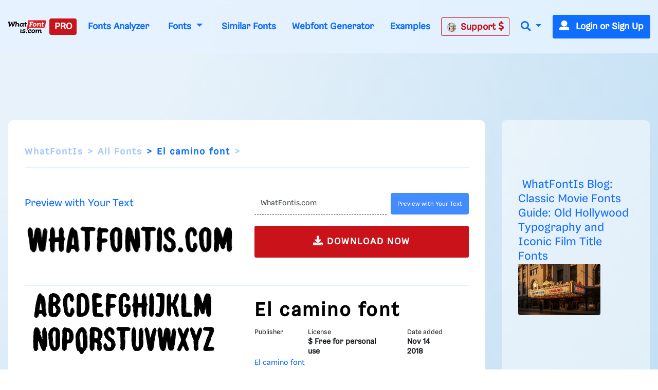

--- FILE ---
content_type: text/plain;charset=UTF-8
request_url: https://c.pub.network/v2/c
body_size: -264
content:
4394f3d0-3aca-4287-a44f-075993b86ff1

--- FILE ---
content_type: text/plain;charset=UTF-8
request_url: https://c.pub.network/v2/c
body_size: -113
content:
ec21c32a-61b6-42c1-a61a-00189c13b2a3

--- FILE ---
content_type: application/javascript; charset=utf-8
request_url: https://fundingchoicesmessages.google.com/f/AGSKWxWpxhDO5gK257sGKMbLsOE5fDqIhdw5OhGOL4GWn-HshZCGEPpqxfGzBD91Z7P1aAspg7CovcI7utthWjbuYnHlmhTOhicSfOBI64hW5UPB6SBd83Kaw2AcqI_ki9dvGGZTMaClB0YK-x7DsM52C3XHH_tt-dXLYrOtLYUr1U94oj1iwRHX0UXSa1E=/_/ebldr.php/ad-pulse./mcad.php?simple_ad_.ads5-
body_size: -1292
content:
window['683b4c03-03e4-48e8-b3d0-a0942fb55f1b'] = true;